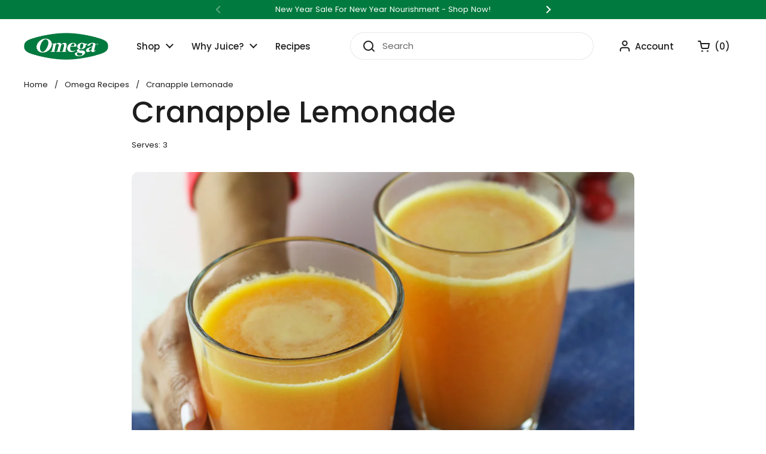

--- FILE ---
content_type: text/javascript
request_url: https://omegajuicers.com/cdn/shop/t/45/assets/component-shipping-notice.js?v=119512694725812691851727977246
body_size: 10
content:
if(typeof ShippingNotice!="function"){class ShippingNotice2 extends HTMLElement{constructor(){super(),this.init()}init(){const freeShippingThreshold=Number(this.getAttribute("data-free-shipping")),freeShippingRemaining=Number(this.getAttribute("data-cart-total-amount"))-Math.round(freeShippingThreshold*(Shopify.currency.rate?Number(Shopify.currency.rate):1));let shippingMessage="",shippingSuccess=!1;freeShippingRemaining<0?shippingMessage=window.KROWN.settings.locales.shipping_notice_remaining_to_free.replace("{{ remaining_amount }}",this._formatMoney(Math.abs(freeShippingRemaining),KROWN.settings.shop_money_format)):(shippingMessage=window.KROWN.settings.locales.shipping_notice_eligible_for_free,shippingSuccess=!0),this.hasAttribute("data-show-alert")?this.innerHTML=`
          <div class="alert alert--wide alert--${shippingSuccess?"success":"note"}">
            ${shippingMessage}
          </div>`:this.innerHTML=shippingMessage}_formatMoney(cents,format){typeof cents=="string"&&(cents=cents.replace(".",""));let value="";const placeholderRegex=/\{\{\s*(\w+)\s*\}\}/,formatString=format||moneyFormat;function formatWithDelimiters(number,precision,thousands,decimal){if(thousands=thousands||",",decimal=decimal||".",isNaN(number)||number===null)return 0;number=(number/100).toFixed(precision);const parts=number.split("."),dollarsAmount=parts[0].replace(/(\d)(?=(\d\d\d)+(?!\d))/g,"$1"+thousands),centsAmount=parts[1]?decimal+parts[1]:"";return dollarsAmount+centsAmount}switch(formatString.match(placeholderRegex)[1]){case"amount":value=formatWithDelimiters(cents,2);break;case"amount_no_decimals":value=formatWithDelimiters(cents,0);break;case"amount_with_comma_separator":value=formatWithDelimiters(cents,2,".",",");break;case"amount_no_decimals_with_comma_separator":value=formatWithDelimiters(cents,0,".",",");break;case"amount_no_decimals_with_space_separator":value=formatWithDelimiters(cents,0," ");break;case"amount_with_apostrophe_separator":value=formatWithDelimiters(cents,2,"'");break}return formatString.replace(placeholderRegex,value)}}typeof customElements.get("shipping-notice")>"u"&&customElements.define("shipping-notice",ShippingNotice2)}
//# sourceMappingURL=/cdn/shop/t/45/assets/component-shipping-notice.js.map?v=119512694725812691851727977246
